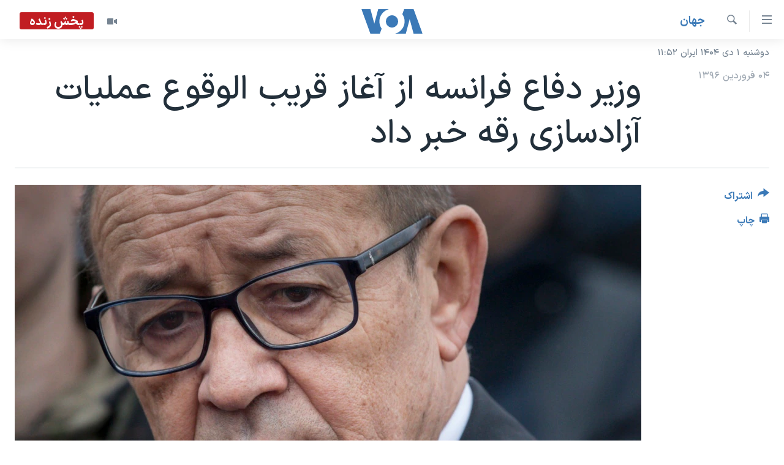

--- FILE ---
content_type: text/html; charset=utf-8
request_url: https://ir.voanews.com/a/france-isis-coalition-raqqa-syria/3780323.html
body_size: 11629
content:

<!DOCTYPE html>
<html lang="fa" dir="rtl" class="no-js">
<head>
<link href="/Content/responsive/VOA/fa-IR/VOA-fa-IR.css?&amp;av=0.0.0.0&amp;cb=306" rel="stylesheet"/>
<script src="https://tags.voanews.com/voa-pangea/prod/utag.sync.js"></script> <script type='text/javascript' src='https://www.youtube.com/iframe_api' async></script>
<script type="text/javascript">
//a general 'js' detection, must be on top level in <head>, due to CSS performance
document.documentElement.className = "js";
var cacheBuster = "306";
var appBaseUrl = "/";
var imgEnhancerBreakpoints = [0, 144, 256, 408, 650, 1023, 1597];
var isLoggingEnabled = false;
var isPreviewPage = false;
var isLivePreviewPage = false;
if (!isPreviewPage) {
window.RFE = window.RFE || {};
window.RFE.cacheEnabledByParam = window.location.href.indexOf('nocache=1') === -1;
const url = new URL(window.location.href);
const params = new URLSearchParams(url.search);
// Remove the 'nocache' parameter
params.delete('nocache');
// Update the URL without the 'nocache' parameter
url.search = params.toString();
window.history.replaceState(null, '', url.toString());
} else {
window.addEventListener('load', function() {
const links = window.document.links;
for (let i = 0; i < links.length; i++) {
links[i].href = '#';
links[i].target = '_self';
}
})
}
var pwaEnabled = false;
var swCacheDisabled;
</script>
<meta charset="utf-8" />
<title>وزیر دفاع فرانسه از آغاز قریب الوقوع عملیات آزادسازی رقه خبر داد</title>
<meta name="description" content="وزیر دفاع فرانسه در یک گفت‌وگوی تلویزیونی گفت: &#171;رقه یکی از دو منطقه امن برای داعش است و این شهر در محاصره است و نبرد برای آزادسازی آن در روزهای آتی آغاز می‌شود.&#187;" />
<meta name="keywords" content="جهان, سرخط خبرها, فرانسه, سوریه, عراق, وزیر دفاع, ائتلاف, موصل, داعش, رقه, ژان ایو لودریان" />
<meta name="viewport" content="width=device-width, initial-scale=1.0" />
<meta http-equiv="X-UA-Compatible" content="IE=edge" />
<meta name="robots" content="max-image-preview:large"><meta property="fb:pages" content="76683931440" />
<meta name="msvalidate.01" content="3286EE554B6F672A6F2E608C02343C0E" />
<link href="https://ir.voanews.com/a/france-isis-coalition-raqqa-syria/3780323.html" rel="canonical" />
<meta name="apple-mobile-web-app-title" content="صدای آمریکا" />
<meta name="apple-mobile-web-app-status-bar-style" content="black" />
<meta name="apple-itunes-app" content="app-id=1334373695, app-argument=//3780323.rtl" />
<meta content="وزیر دفاع فرانسه از آغاز قریب الوقوع عملیات آزادسازی رقه خبر داد" property="og:title" />
<meta content="وزیر دفاع فرانسه در یک گفت‌وگوی تلویزیونی گفت: «رقه یکی از دو منطقه امن برای داعش است و این شهر در محاصره است و نبرد برای آزادسازی آن در روزهای آتی آغاز می‌شود.»" property="og:description" />
<meta content="article" property="og:type" />
<meta content="https://ir.voanews.com/a/france-isis-coalition-raqqa-syria/3780323.html" property="og:url" />
<meta content="صدای آمریکا" property="og:site_name" />
<meta content="https://www.facebook.com/voafarsi" property="article:publisher" />
<meta content="https://gdb.voanews.com/763b5492-3a4b-406b-8302-567838a69d3c_w1200_h630.jpg" property="og:image" />
<meta content="1200" property="og:image:width" />
<meta content="630" property="og:image:height" />
<meta content="110459702443185" property="fb:app_id" />
<meta content="summary_large_image" name="twitter:card" />
<meta content="@VOAfarsi" name="twitter:site" />
<meta content="https://gdb.voanews.com/763b5492-3a4b-406b-8302-567838a69d3c_w1200_h630.jpg" name="twitter:image" />
<meta content="وزیر دفاع فرانسه از آغاز قریب الوقوع عملیات آزادسازی رقه خبر داد" name="twitter:title" />
<meta content="وزیر دفاع فرانسه در یک گفت‌وگوی تلویزیونی گفت: «رقه یکی از دو منطقه امن برای داعش است و این شهر در محاصره است و نبرد برای آزادسازی آن در روزهای آتی آغاز می‌شود.»" name="twitter:description" />
<link rel="amphtml" href="https://ir.voanews.com/amp/france-isis-coalition-raqqa-syria/3780323.html" />
<script type="application/ld+json">{"articleSection":"جهان","isAccessibleForFree":true,"headline":"وزیر دفاع فرانسه از آغاز قریب الوقوع عملیات آزادسازی رقه خبر داد","inLanguage":"fa-IR","keywords":"جهان, سرخط خبرها, فرانسه, سوریه, عراق, وزیر دفاع, ائتلاف, موصل, داعش, رقه, ژان ایو لودریان","author":{"@type":"Person","name":"صدای آمریکا"},"datePublished":"2017-03-24 14:32:17Z","dateModified":"2017-03-24 14:55:17Z","publisher":{"logo":{"width":512,"height":220,"@type":"ImageObject","url":"https://ir.voanews.com/Content/responsive/VOA/fa-IR/img/logo.png"},"@type":"NewsMediaOrganization","url":"https://ir.voanews.com","sameAs":["https://www.facebook.com/voafarsi","https://telegram.me/farsivoa","https://twitter.com/VOAfarsi","https://www.youtube.com/voafarsi","https://instagram.com/voafarsi/","\r\n\r\nhttps://www.threads.net/@voafarsi"],"name":"صدای آمریکا","alternateName":"صدای آمریکا"},"@context":"https://schema.org","@type":"NewsArticle","mainEntityOfPage":"https://ir.voanews.com/a/france-isis-coalition-raqqa-syria/3780323.html","url":"https://ir.voanews.com/a/france-isis-coalition-raqqa-syria/3780323.html","description":"وزیر دفاع فرانسه در یک گفت‌وگوی تلویزیونی گفت: «رقه یکی از دو منطقه امن برای داعش است و این شهر در محاصره است و نبرد برای آزادسازی آن در روزهای آتی آغاز می‌شود.»","image":{"width":1080,"height":608,"@type":"ImageObject","url":"https://gdb.voanews.com/763b5492-3a4b-406b-8302-567838a69d3c_w1080_h608.jpg"},"name":"وزیر دفاع فرانسه از آغاز قریب الوقوع عملیات آزادسازی رقه خبر داد"}</script>
<script src="/Scripts/responsive/infographics.b?v=dVbZ-Cza7s4UoO3BqYSZdbxQZVF4BOLP5EfYDs4kqEo1&amp;av=0.0.0.0&amp;cb=306"></script>
<script src="/Scripts/responsive/loader.b?v=Q26XNwrL6vJYKjqFQRDnx01Lk2pi1mRsuLEaVKMsvpA1&amp;av=0.0.0.0&amp;cb=306"></script>
<link rel="icon" type="image/svg+xml" href="/Content/responsive/VOA/img/webApp/favicon.svg" />
<link rel="alternate icon" href="/Content/responsive/VOA/img/webApp/favicon.ico" />
<link rel="apple-touch-icon" sizes="152x152" href="/Content/responsive/VOA/img/webApp/ico-152x152.png" />
<link rel="apple-touch-icon" sizes="144x144" href="/Content/responsive/VOA/img/webApp/ico-144x144.png" />
<link rel="apple-touch-icon" sizes="114x114" href="/Content/responsive/VOA/img/webApp/ico-114x114.png" />
<link rel="apple-touch-icon" sizes="72x72" href="/Content/responsive/VOA/img/webApp/ico-72x72.png" />
<link rel="apple-touch-icon-precomposed" href="/Content/responsive/VOA/img/webApp/ico-57x57.png" />
<link rel="icon" sizes="192x192" href="/Content/responsive/VOA/img/webApp/ico-192x192.png" />
<link rel="icon" sizes="128x128" href="/Content/responsive/VOA/img/webApp/ico-128x128.png" />
<meta name="msapplication-TileColor" content="#ffffff" />
<meta name="msapplication-TileImage" content="/Content/responsive/VOA/img/webApp/ico-144x144.png" />
<link rel="alternate" type="application/rss+xml" title="VOA - Top Stories [RSS]" href="/api/" />
<link rel="sitemap" type="application/rss+xml" href="/sitemap.xml" />
</head>
<body class=" nav-no-loaded cc_theme pg-article print-lay-article js-category-to-nav nojs-images date-time-enabled">
<script type="text/javascript" >
var analyticsData = {url:"https://ir.voanews.com/a/france-isis-coalition-raqqa-syria/3780323.html",property_id:"476",article_uid:"3780323",page_title:"وزیر دفاع فرانسه از آغاز قریب الوقوع عملیات آزادسازی رقه خبر داد",page_type:"article",content_type:"article",subcontent_type:"article",last_modified:"2017-03-24 14:55:17Z",pub_datetime:"2017-03-24 14:32:17Z",pub_year:"2017",pub_month:"03",pub_day:"24",pub_hour:"14",pub_weekday:"Friday",section:"جهان",english_section:"s_persian_news_world",byline:"",categories:"s_persian_news_world,s_latest_news",tags:"فرانسه;سوریه;عراق;وزیر دفاع;ائتلاف;موصل;داعش;رقه;ژان ایو لودریان",domain:"ir.voanews.com",language:"Persian",language_service:"VOA Persian",platform:"web",copied:"no",copied_article:"",copied_title:"",runs_js:"Yes",cms_release:"8.44.0.0.306",enviro_type:"prod",slug:"france-isis-coalition-raqqa-syria",entity:"VOA",short_language_service:"PER",platform_short:"W",page_name:"وزیر دفاع فرانسه از آغاز قریب الوقوع عملیات آزادسازی رقه خبر داد"};
</script>
<noscript><iframe src="https://www.googletagmanager.com/ns.html?id=GTM-N8MP7P" height="0" width="0" style="display:none;visibility:hidden"></iframe></noscript><script type="text/javascript" data-cookiecategory="analytics">
var gtmEventObject = Object.assign({}, analyticsData, {event: 'page_meta_ready'});window.dataLayer = window.dataLayer || [];window.dataLayer.push(gtmEventObject);
if (top.location === self.location) { //if not inside of an IFrame
var renderGtm = "true";
if (renderGtm === "true") {
(function(w,d,s,l,i){w[l]=w[l]||[];w[l].push({'gtm.start':new Date().getTime(),event:'gtm.js'});var f=d.getElementsByTagName(s)[0],j=d.createElement(s),dl=l!='dataLayer'?'&l='+l:'';j.async=true;j.src='//www.googletagmanager.com/gtm.js?id='+i+dl;f.parentNode.insertBefore(j,f);})(window,document,'script','dataLayer','GTM-N8MP7P');
}
}
</script>
<!--Analytics tag js version start-->
<script type="text/javascript" data-cookiecategory="analytics">
var utag_data = Object.assign({}, analyticsData, {});
if(typeof(TealiumTagFrom)==='function' && typeof(TealiumTagSearchKeyword)==='function') {
var utag_from=TealiumTagFrom();var utag_searchKeyword=TealiumTagSearchKeyword();
if(utag_searchKeyword!=null && utag_searchKeyword!=='' && utag_data["search_keyword"]==null) utag_data["search_keyword"]=utag_searchKeyword;if(utag_from!=null && utag_from!=='') utag_data["from"]=TealiumTagFrom();}
if(window.top!== window.self&&utag_data.page_type==="snippet"){utag_data.page_type = 'iframe';}
try{if(window.top!==window.self&&window.self.location.hostname===window.top.location.hostname){utag_data.platform = 'self-embed';utag_data.platform_short = 'se';}}catch(e){if(window.top!==window.self&&window.self.location.search.includes("platformType=self-embed")){utag_data.platform = 'cross-promo';utag_data.platform_short = 'cp';}}
(function(a,b,c,d){ a="https://tags.voanews.com/voa-pangea/prod/utag.js"; b=document;c="script";d=b.createElement(c);d.src=a;d.type="text/java"+c;d.async=true; a=b.getElementsByTagName(c)[0];a.parentNode.insertBefore(d,a); })();
</script>
<!--Analytics tag js version end-->
<!-- Analytics tag management NoScript -->
<noscript>
<img style="position: absolute; border: none;" src="https://ssc.voanews.com/b/ss/bbgprod,bbgentityvoa/1/G.4--NS/125362766?pageName=voa%3aper%3aw%3aarticle%3a%d9%88%d8%b2%db%8c%d8%b1%20%d8%af%d9%81%d8%a7%d8%b9%20%d9%81%d8%b1%d8%a7%d9%86%d8%b3%d9%87%20%d8%a7%d8%b2%20%d8%a2%d8%ba%d8%a7%d8%b2%20%d9%82%d8%b1%db%8c%d8%a8%20%d8%a7%d9%84%d9%88%d9%82%d9%88%d8%b9%20%d8%b9%d9%85%d9%84%db%8c%d8%a7%d8%aa%20%d8%a2%d8%b2%d8%a7%d8%af%d8%b3%d8%a7%d8%b2%db%8c%20%d8%b1%d9%82%d9%87%20%d8%ae%d8%a8%d8%b1%20%d8%af%d8%a7%d8%af&amp;c6=%d9%88%d8%b2%db%8c%d8%b1%20%d8%af%d9%81%d8%a7%d8%b9%20%d9%81%d8%b1%d8%a7%d9%86%d8%b3%d9%87%20%d8%a7%d8%b2%20%d8%a2%d8%ba%d8%a7%d8%b2%20%d9%82%d8%b1%db%8c%d8%a8%20%d8%a7%d9%84%d9%88%d9%82%d9%88%d8%b9%20%d8%b9%d9%85%d9%84%db%8c%d8%a7%d8%aa%20%d8%a2%d8%b2%d8%a7%d8%af%d8%b3%d8%a7%d8%b2%db%8c%20%d8%b1%d9%82%d9%87%20%d8%ae%d8%a8%d8%b1%20%d8%af%d8%a7%d8%af&amp;v36=8.44.0.0.306&amp;v6=D=c6&amp;g=https%3a%2f%2fir.voanews.com%2fa%2ffrance-isis-coalition-raqqa-syria%2f3780323.html&amp;c1=D=g&amp;v1=D=g&amp;events=event1,event52&amp;c16=voa%20persian&amp;v16=D=c16&amp;c5=s_persian_news_world&amp;v5=D=c5&amp;ch=%d8%ac%d9%87%d8%a7%d9%86&amp;c15=persian&amp;v15=D=c15&amp;c4=article&amp;v4=D=c4&amp;c14=3780323&amp;v14=D=c14&amp;v20=no&amp;c17=web&amp;v17=D=c17&amp;mcorgid=518abc7455e462b97f000101%40adobeorg&amp;server=ir.voanews.com&amp;pageType=D=c4&amp;ns=bbg&amp;v29=D=server&amp;v25=voa&amp;v30=476&amp;v105=D=User-Agent " alt="analytics" width="1" height="1" /></noscript>
<!-- End of Analytics tag management NoScript -->
<!--*** Accessibility links - For ScreenReaders only ***-->
<section>
<div class="sr-only">
<h2>لینکهای قابل دسترسی</h2>
<ul>
<li><a href="#content" data-disable-smooth-scroll="1">جهش به محتوای اصلی</a></li>
<li><a href="#navigation" data-disable-smooth-scroll="1">جهش به صفحه اصلی </a></li>
<li><a href="#txtHeaderSearch" data-disable-smooth-scroll="1">جهش به جستجو</a></li>
</ul>
</div>
</section>
<div dir="rtl">
<div id="page">
<aside>
<div class="c-lightbox overlay-modal">
<div class="c-lightbox__intro">
<h2 class="c-lightbox__intro-title"></h2>
<button class="btn btn--rounded c-lightbox__btn c-lightbox__intro-next" title="بعدی">
<span class="ico ico--rounded ico-chevron-forward"></span>
<span class="sr-only">بعدی</span>
</button>
</div>
<div class="c-lightbox__nav">
<button class="btn btn--rounded c-lightbox__btn c-lightbox__btn--close" title="ببندید">
<span class="ico ico--rounded ico-close"></span>
<span class="sr-only">ببندید</span>
</button>
<button class="btn btn--rounded c-lightbox__btn c-lightbox__btn--prev" title="قبلی">
<span class="ico ico--rounded ico-chevron-backward"></span>
<span class="sr-only">قبلی</span>
</button>
<button class="btn btn--rounded c-lightbox__btn c-lightbox__btn--next" title="بعدی">
<span class="ico ico--rounded ico-chevron-forward"></span>
<span class="sr-only">بعدی</span>
</button>
</div>
<div class="c-lightbox__content-wrap">
<figure class="c-lightbox__content">
<span class="c-spinner c-spinner--lightbox">
<img src="/Content/responsive/img/player-spinner.png"
alt="لطفأ صبر کنيد"
title="لطفأ صبر کنيد" />
</span>
<div class="c-lightbox__img">
<div class="thumb">
<img src="" alt="" />
</div>
</div>
<figcaption>
<div class="c-lightbox__info c-lightbox__info--foot">
<span class="c-lightbox__counter"></span>
<span class="caption c-lightbox__caption"></span>
</div>
</figcaption>
</figure>
</div>
<div class="hidden">
<div class="content-advisory__box content-advisory__box--lightbox">
<span class="content-advisory__box-text">هشدار: این تصویر ممکن است برای شما دلخراش باشد.</span>
<button class="btn btn--transparent content-advisory__box-btn m-t-md" value="text" type="button">
<span class="btn__text">
برای دیدن، اینجا را کلیک کنید
</span>
</button>
</div>
</div>
</div>
<div class="print-dialogue">
<div class="container">
<h3 class="print-dialogue__title section-head">گزینه‌های چاپ</h3>
<div class="print-dialogue__opts">
<ul class="print-dialogue__opt-group">
<li class="form__group form__group--checkbox">
<input class="form__check " id="checkboxImages" name="checkboxImages" type="checkbox" checked="checked" />
<label for="checkboxImages" class="form__label m-t-md">عکس</label>
</li>
<li class="form__group form__group--checkbox">
<input class="form__check " id="checkboxMultimedia" name="checkboxMultimedia" type="checkbox" checked="checked" />
<label for="checkboxMultimedia" class="form__label m-t-md">چند رسانه‌ای</label>
</li>
</ul>
<ul class="print-dialogue__opt-group">
<li class="form__group form__group--checkbox">
<input class="form__check " id="checkboxEmbedded" name="checkboxEmbedded" type="checkbox" checked="checked" />
<label for="checkboxEmbedded" class="form__label m-t-md">محتوای پیوست</label>
</li>
<li class="form__group form__group--checkbox">
<input class="form__check " id="checkboxComments" name="checkboxComments" type="checkbox" />
<label for="checkboxComments" class="form__label m-t-md">نظرات</label>
</li>
</ul>
</div>
<div class="print-dialogue__buttons">
<button class="btn btn--secondary close-button" type="button" title="لغو ">
<span class="btn__text ">لغو </span>
</button>
<button class="btn btn-cust-print m-l-sm" type="button" title="چاپ">
<span class="btn__text ">چاپ</span>
</button>
</div>
</div>
</div>
<div class="ctc-message pos-fix">
<div class="ctc-message__inner">لینک در حافظه ذخیره شد</div>
</div>
</aside>
<div class="hdr-20 hdr-20--big">
<div class="hdr-20__inner">
<div class="hdr-20__max pos-rel">
<div class="hdr-20__side hdr-20__side--primary d-flex">
<label data-for="main-menu-ctrl" data-switcher-trigger="true" data-switch-target="main-menu-ctrl" class="burger hdr-trigger pos-rel trans-trigger" data-trans-evt="click" data-trans-id="menu">
<span class="ico ico-close hdr-trigger__ico hdr-trigger__ico--close burger__ico burger__ico--close"></span>
<span class="ico ico-menu hdr-trigger__ico hdr-trigger__ico--open burger__ico burger__ico--open"></span>
</label>
<div class="menu-pnl pos-fix trans-target" data-switch-target="main-menu-ctrl" data-trans-id="menu">
<div class="menu-pnl__inner">
<nav class="main-nav menu-pnl__item menu-pnl__item--first">
<ul class="main-nav__list accordeon" data-analytics-tales="false" data-promo-name="link" data-location-name="nav,secnav">
<li class="main-nav__item">
<a class="main-nav__item-name main-nav__item-name--link" href="/" title="خانه" >خانه</a>
</li>
<li class="main-nav__item accordeon__item" data-switch-target="menu-item-790">
<label class="main-nav__item-name main-nav__item-name--label accordeon__control-label" data-switcher-trigger="true" data-for="menu-item-790">
موضوع ها
<span class="ico ico-chevron-down main-nav__chev"></span>
</label>
<div class="main-nav__sub-list">
<a class="main-nav__item-name main-nav__item-name--link main-nav__item-name--sub" href="/iran" title="ایران" data-item-name="iran" >ایران</a>
<a class="main-nav__item-name main-nav__item-name--link main-nav__item-name--sub" href="/america" title="آمریکا" data-item-name="us" >آمریکا</a>
<a class="main-nav__item-name main-nav__item-name--link main-nav__item-name--sub" href="/world" title="جهان" data-item-name="world" >جهان</a>
<a class="main-nav__item-name main-nav__item-name--link main-nav__item-name--sub" href="/z/1031" title="گزیده‌ها" data-item-name="s_persian_news" >گزیده‌ها</a>
<a class="main-nav__item-name main-nav__item-name--link main-nav__item-name--sub" href="/z/3826" title="ویژه برنامه‌ها" data-item-name="p_special-programs" >ویژه برنامه‌ها</a>
<a class="main-nav__item-name main-nav__item-name--link main-nav__item-name--sub" href="/z/6646" title="ویدیوها" data-item-name="s_videos" >ویدیوها</a>
<a class="main-nav__item-name main-nav__item-name--link main-nav__item-name--sub" href="/z/1080" title="فرهنگ و زندگی" data-item-name="s_persian_news_arts" >فرهنگ و زندگی</a>
<a class="main-nav__item-name main-nav__item-name--link main-nav__item-name--sub" href="/z/4264" title="حقوق شهروندی" data-item-name="s_civil-rights" >حقوق شهروندی</a>
<a class="main-nav__item-name main-nav__item-name--link main-nav__item-name--sub" href="/z/1066" title="اقتصادی" data-item-name="s_persian_news_economy" >اقتصادی</a>
<a class="main-nav__item-name main-nav__item-name--link main-nav__item-name--sub" href="/z/1035" title="ورزشی" data-item-name="s_persian_news_sports" >ورزشی</a>
<a class="main-nav__item-name main-nav__item-name--link main-nav__item-name--sub" href="/z/1037" title="علم و فناوری" data-item-name="s_persian_news_science-technology" >علم و فناوری</a>
<a class="main-nav__item-name main-nav__item-name--link main-nav__item-name--sub" href="/p/9085.html" title="اسرائیل در جنگ" target="_blank" rel="noopener">اسرائیل در جنگ</a>
<a class="main-nav__item-name main-nav__item-name--link main-nav__item-name--sub" href="/z/6795" title="کرونا در ایران و جهان" data-item-name="coronavirus" >کرونا در ایران و جهان</a>
<a class="main-nav__item-name main-nav__item-name--link main-nav__item-name--sub" href="/z/1113" title="گالری عکس" data-item-name="persian_news_photo-galleries" >گالری عکس</a>
<a class="main-nav__item-name main-nav__item-name--link main-nav__item-name--sub" href="/p/6980.html" title="آرشیو پخش زنده" >آرشیو پخش زنده</a>
</div>
</li>
<li class="main-nav__item">
<a class="main-nav__item-name main-nav__item-name--link" href="/programs/tv" title="برنامه های تلویزیونی" >برنامه های تلویزیونی</a>
</li>
<li class="main-nav__item">
<a class="main-nav__item-name main-nav__item-name--link" href="/schedule/tv.html#live-now" title="جدول برنامه ها" >جدول برنامه ها</a>
</li>
<li class="main-nav__item accordeon__item" data-switch-target="menu-item-1810">
<label class="main-nav__item-name main-nav__item-name--label accordeon__control-label" data-switcher-trigger="true" data-for="menu-item-1810">
صفحه‌های ویژه
<span class="ico ico-chevron-down main-nav__chev"></span>
</label>
<div class="main-nav__sub-list">
<a class="main-nav__item-name main-nav__item-name--link main-nav__item-name--sub" href="/p/7055.html" title="صفحه‌های ویژه" >صفحه‌های ویژه</a>
<a class="main-nav__item-name main-nav__item-name--link main-nav__item-name--sub" href="/p/9836.html" title="۲۵۰سالگی آمریکا" data-item-name="America250 project" >۲۵۰سالگی آمریکا</a>
<a class="main-nav__item-name main-nav__item-name--link main-nav__item-name--sub" href="/p/9133.html" title="مستندها" target="_blank" rel="noopener">مستندها</a>
<a class="main-nav__item-name main-nav__item-name--link main-nav__item-name--sub" href="/p/9582.html" title="بایگانی برنامه‌های تلویزیونی" target="_blank" rel="noopener">بایگانی برنامه‌های تلویزیونی</a>
<a class="main-nav__item-name main-nav__item-name--link main-nav__item-name--sub" href="/z/7939" title="انتخابات ریاست جمهوری آمریکا ۲۰۲۴" target="_blank" rel="noopener">انتخابات ریاست جمهوری آمریکا ۲۰۲۴</a>
<a class="main-nav__item-name main-nav__item-name--link main-nav__item-name--sub" href="/p/9307.html" title="حمله جمهوری اسلامی به اسرائیل" data-item-name="M.E. in crisis" >حمله جمهوری اسلامی به اسرائیل</a>
<a class="main-nav__item-name main-nav__item-name--link main-nav__item-name--sub" href="/p/9035.html" title="رمز مهسا" target="_blank" rel="noopener">رمز مهسا</a>
<a class="main-nav__item-name main-nav__item-name--link main-nav__item-name--sub" href="/p/8996.html" title="ورزش زنان در ایران" target="_blank" rel="noopener">ورزش زنان در ایران</a>
<a class="main-nav__item-name main-nav__item-name--link main-nav__item-name--sub" href="/p/8448.html" title="اعتراضات زن، زندگی، آزادی" target="_blank" rel="noopener">اعتراضات زن، زندگی، آزادی</a>
<a class="main-nav__item-name main-nav__item-name--link main-nav__item-name--sub" href="/p/7777.html" title="مجموعه مستندهای دادخواهی" target="_blank" rel="noopener">مجموعه مستندهای دادخواهی</a>
<a class="main-nav__item-name main-nav__item-name--link main-nav__item-name--sub" href="/p/9294.html" title="برنامه‌های نوروز ۱۴۰۳" target="_blank" rel="noopener">برنامه‌های نوروز ۱۴۰۳</a>
<a class="main-nav__item-name main-nav__item-name--link main-nav__item-name--sub" href="/p/7842.html" title="تریبونال مردمی آبان ۹۸" target="_blank" rel="noopener">تریبونال مردمی آبان ۹۸</a>
<a class="main-nav__item-name main-nav__item-name--link main-nav__item-name--sub" href="/p/8330.html" title="دادگاه حمید نوری" target="_blank" rel="noopener">دادگاه حمید نوری</a>
<a class="main-nav__item-name main-nav__item-name--link main-nav__item-name--sub" href="/p/7197.html" title="چهل سال گروگان‌گیری" target="_blank" rel="noopener">چهل سال گروگان‌گیری</a>
<a class="main-nav__item-name main-nav__item-name--link main-nav__item-name--sub" href="/p/6715.html" title="قانون شفافیت دارائی کادر رهبری ایران" target="_blank" rel="noopener">قانون شفافیت دارائی کادر رهبری ایران</a>
<a class="main-nav__item-name main-nav__item-name--link main-nav__item-name--sub" href="/p/7207.html" title="اعتراضات مردمی آبان ۹۸" target="_blank" rel="noopener">اعتراضات مردمی آبان ۹۸</a>
<a class="main-nav__item-name main-nav__item-name--link main-nav__item-name--sub" href="/p/9085.html" title="اسرائیل در جنگ" target="_blank" rel="noopener">اسرائیل در جنگ</a>
<a class="main-nav__item-name main-nav__item-name--link main-nav__item-name--sub" href="/p/9084.html" title="نرگس محمدی برنده جایزه نوبل صلح" target="_blank" rel="noopener">نرگس محمدی برنده جایزه نوبل صلح</a>
<a class="main-nav__item-name main-nav__item-name--link main-nav__item-name--sub" href="/z/1160" title="همایش محافظه‌کاران آمریکا &#171;سی‌پک&#187;" target="_blank" rel="noopener">همایش محافظه‌کاران آمریکا &#171;سی‌پک&#187;</a>
</div>
</li>
</ul>
</nav>
<div class="menu-pnl__item">
<a href="https://learningenglish.voanews.com/" class="menu-pnl__item-link" alt="یادگیری زبان انگلیسی">یادگیری زبان انگلیسی</a>
</div>
<div class="menu-pnl__item menu-pnl__item--social">
<h5 class="menu-pnl__sub-head">دنبال کنید</h5>
<a href="https://www.facebook.com/voafarsi" title="در فیسبوک ما را دنبال کنید" data-analytics-text="follow_on_facebook" class="btn btn--rounded btn--social-inverted menu-pnl__btn js-social-btn btn-facebook" target="_blank" rel="noopener">
<span class="ico ico-facebook-alt ico--rounded"></span>
</a>
<a href="https://telegram.me/farsivoa" title="در تلگرام ما را دنبال کنید" data-analytics-text="follow_on_telegram" class="btn btn--rounded btn--social-inverted menu-pnl__btn js-social-btn btn-telegram" target="_blank" rel="noopener">
<span class="ico ico-telegram ico--rounded"></span>
</a>
<a href="
https://www.threads.net/@voafarsi" title="در تردز ما را دنبال کنید" data-analytics-text="follow_on_threads" class="btn btn--rounded btn--social-inverted menu-pnl__btn js-social-btn btn-threads" target="_blank" rel="noopener">
<span class="ico ico-threads ico--rounded"></span>
</a>
<a href="https://twitter.com/VOAfarsi" title="در ایکس ما را دنبال کنید" data-analytics-text="follow_on_twitter" class="btn btn--rounded btn--social-inverted menu-pnl__btn js-social-btn btn-twitter" target="_blank" rel="noopener">
<span class="ico ico-twitter ico--rounded"></span>
</a>
<a href="https://www.youtube.com/voafarsi" title="در یوتیوب ما را دنبال کنید" data-analytics-text="follow_on_youtube" class="btn btn--rounded btn--social-inverted menu-pnl__btn js-social-btn btn-youtube" target="_blank" rel="noopener">
<span class="ico ico-youtube ico--rounded"></span>
</a>
<a href="https://instagram.com/voafarsi/" title="در اینستاگرام ما را دنبال کنید" data-analytics-text="follow_on_instagram" class="btn btn--rounded btn--social-inverted menu-pnl__btn js-social-btn btn-instagram" target="_blank" rel="noopener">
<span class="ico ico-instagram ico--rounded"></span>
</a>
</div>
<div class="menu-pnl__item">
<a href="/navigation/allsites" class="menu-pnl__item-link">
<span class="ico ico-languages "></span>
زبانهای مختلف
</a>
</div>
</div>
</div>
<label data-for="top-search-ctrl" data-switcher-trigger="true" data-switch-target="top-search-ctrl" class="top-srch-trigger hdr-trigger">
<span class="ico ico-close hdr-trigger__ico hdr-trigger__ico--close top-srch-trigger__ico top-srch-trigger__ico--close"></span>
<span class="ico ico-search hdr-trigger__ico hdr-trigger__ico--open top-srch-trigger__ico top-srch-trigger__ico--open"></span>
</label>
<div class="srch-top srch-top--in-header" data-switch-target="top-search-ctrl">
<div class="container">
<form action="/s" class="srch-top__form srch-top__form--in-header" id="form-topSearchHeader" method="get" role="search"><label for="txtHeaderSearch" class="sr-only">جستجو</label>
<input type="text" id="txtHeaderSearch" name="k" placeholder="متن جستجو ...." accesskey="s" value="" class="srch-top__input analyticstag-event" onkeydown="if (event.keyCode === 13) { FireAnalyticsTagEventOnSearch('search', $dom.get('#txtHeaderSearch')[0].value) }" />
<button title="جستجو" type="submit" class="btn btn--top-srch analyticstag-event" onclick="FireAnalyticsTagEventOnSearch('search', $dom.get('#txtHeaderSearch')[0].value) ">
<span class="ico ico-search"></span>
</button></form>
</div>
</div>
<a href="/" class="main-logo-link">
<img src="/Content/responsive/VOA/fa-IR/img/logo-compact.svg" class="main-logo main-logo--comp" alt="site logo">
<img src="/Content/responsive/VOA/fa-IR/img/logo.svg" class="main-logo main-logo--big" alt="site logo">
</a>
</div>
<div class="hdr-20__side hdr-20__side--secondary d-flex">
<a href="/z/6646" title="ویدیو" class="hdr-20__secondary-item" data-item-name="video">
<span class="ico ico-video hdr-20__secondary-icon"></span>
</a>
<a href="/s" title="جستجو" class="hdr-20__secondary-item hdr-20__secondary-item--search" data-item-name="search">
<span class="ico ico-search hdr-20__secondary-icon hdr-20__secondary-icon--search"></span>
</a>
<div class="hdr-20__secondary-item live-b-drop">
<div class="live-b-drop__off">
<a href="/live/video/86" class="live-b-drop__link" title="پخش زنده" data-item-name="live">
<span class="badge badge--live-btn badge--live">
پخش زنده
</span>
</a>
</div>
<div class="live-b-drop__on hidden">
<label data-for="live-ctrl" data-switcher-trigger="true" data-switch-target="live-ctrl" class="live-b-drop__label pos-rel">
<span class="badge badge--live badge--live-btn">
پخش زنده
</span>
<span class="ico ico-close live-b-drop__label-ico live-b-drop__label-ico--close"></span>
</label>
<div class="live-b-drop__panel" id="targetLivePanelDiv" data-switch-target="live-ctrl"></div>
</div>
</div>
<div class="srch-bottom">
<form action="/s" class="srch-bottom__form d-flex" id="form-bottomSearch" method="get" role="search"><label for="txtSearch" class="sr-only">جستجو</label>
<input type="search" id="txtSearch" name="k" placeholder="متن جستجو ...." accesskey="s" value="" class="srch-bottom__input analyticstag-event" onkeydown="if (event.keyCode === 13) { FireAnalyticsTagEventOnSearch('search', $dom.get('#txtSearch')[0].value) }" />
<button title="جستجو" type="submit" class="btn btn--bottom-srch analyticstag-event" onclick="FireAnalyticsTagEventOnSearch('search', $dom.get('#txtSearch')[0].value) ">
<span class="ico ico-search"></span>
</button></form>
</div>
</div>
<img src="/Content/responsive/VOA/fa-IR/img/logo-print.gif" class="logo-print" alt="site logo">
<img src="/Content/responsive/VOA/fa-IR/img/logo-print_color.png" class="logo-print logo-print--color" alt="site logo">
</div>
</div>
</div>
<script>
if (document.body.className.indexOf('pg-home') > -1) {
var nav2In = document.querySelector('.hdr-20__inner');
var nav2Sec = document.querySelector('.hdr-20__side--secondary');
var secStyle = window.getComputedStyle(nav2Sec);
if (nav2In && window.pageYOffset < 150 && secStyle['position'] !== 'fixed') {
nav2In.classList.add('hdr-20__inner--big')
}
}
</script>
<div class="c-hlights c-hlights--breaking c-hlights--no-item" data-hlight-display="mobile,desktop">
<div class="c-hlights__wrap container p-0">
<div class="c-hlights__nav">
<a role="button" href="#" title="قبلی">
<span class="ico ico-chevron-backward m-0"></span>
<span class="sr-only">قبلی</span>
</a>
<a role="button" href="#" title="بعدی">
<span class="ico ico-chevron-forward m-0"></span>
<span class="sr-only">بعدی</span>
</a>
</div>
<span class="c-hlights__label">
<span class="">خبر فوری</span>
<span class="switcher-trigger">
<label data-for="more-less-1" data-switcher-trigger="true" class="switcher-trigger__label switcher-trigger__label--more p-b-0" title="بیشتر بخوانید">
<span class="ico ico-chevron-down"></span>
</label>
<label data-for="more-less-1" data-switcher-trigger="true" class="switcher-trigger__label switcher-trigger__label--less p-b-0" title="کمتر">
<span class="ico ico-chevron-up"></span>
</label>
</span>
</span>
<ul class="c-hlights__items switcher-target" data-switch-target="more-less-1">
</ul>
</div>
</div> <div class="date-time-area ">
<div class="container">
<span class="date-time">
دوشنبه ۱ دی ۱۴۰۴ ایران ۱۱:۵۲
</span>
</div>
</div>
<div id="content">
<main class="container">
<div class="hdr-container">
<div class="row">
<div class="col-category col-xs-12 col-md-2 pull-left"> <div class="category js-category">
<a class="" href="/world-news">جهان</a> </div>
</div><div class="col-title col-xs-12 col-md-10 pull-right"> <h1 class="title pg-title">
وزیر دفاع فرانسه از آغاز قریب الوقوع عملیات آزادسازی رقه خبر داد
</h1>
</div><div class="col-publishing-details col-xs-12 col-sm-12 col-md-2 pull-left"> <div class="publishing-details ">
<div class="published">
<span class="date" >
<time pubdate="pubdate" datetime="2017-03-24T18:02:17+03:30">
۰۴ فروردین ۱۳۹۶
</time>
</span>
</div>
</div>
</div><div class="col-lg-12 separator"> <div class="separator">
<hr class="title-line" />
</div>
</div><div class="col-multimedia col-xs-12 col-md-10 pull-right"> <div class="cover-media">
<figure class="media-image js-media-expand">
<div class="img-wrap">
<div class="thumb thumb16_9">
<img src="https://gdb.voanews.com/763b5492-3a4b-406b-8302-567838a69d3c_w250_r1_s.jpg" alt="ژان ایو لودریان وزیر دفاع فرانسه - آرشیو" />
</div>
</div>
<figcaption>
<span class="caption">ژان ایو لودریان وزیر دفاع فرانسه - آرشیو</span>
</figcaption>
</figure>
</div>
</div><div class="col-xs-12 col-md-2 pull-left article-share pos-rel"> <div class="share--box">
<div class="sticky-share-container" style="display:none">
<div class="container">
<a href="https://ir.voanews.com" id="logo-sticky-share">&nbsp;</a>
<div class="pg-title pg-title--sticky-share">
وزیر دفاع فرانسه از آغاز قریب الوقوع عملیات آزادسازی رقه خبر داد
</div>
<div class="sticked-nav-actions">
<!--This part is for sticky navigation display-->
<p class="buttons link-content-sharing p-0 ">
<button class="btn btn--link btn-content-sharing p-t-0 " id="btnContentSharing" value="text" role="Button" type="" title="گزینه های بیشتر اشتراک گذاری">
<span class="ico ico-share ico--l"></span>
<span class="btn__text ">
اشتراک
</span>
</button>
</p>
<aside class="content-sharing js-content-sharing js-content-sharing--apply-sticky content-sharing--sticky"
role="complementary"
data-share-url="https://ir.voanews.com/a/france-isis-coalition-raqqa-syria/3780323.html" data-share-title="وزیر دفاع فرانسه از آغاز قریب الوقوع عملیات آزادسازی رقه خبر داد" data-share-text="وزیر دفاع فرانسه در یک گفت‌وگوی تلویزیونی گفت: &#171;رقه یکی از دو منطقه امن برای داعش است و این شهر در محاصره است و نبرد برای آزادسازی آن در روزهای آتی آغاز می‌شود.&#187;">
<div class="content-sharing__popover">
<h6 class="content-sharing__title">اشتراک </h6>
<button href="#close" id="btnCloseSharing" class="btn btn--text-like content-sharing__close-btn">
<span class="ico ico-close ico--l"></span>
</button>
<ul class="content-sharing__list">
<li class="content-sharing__item">
<div class="ctc ">
<input type="text" class="ctc__input" readonly="readonly">
<a href="" js-href="https://ir.voanews.com/a/france-isis-coalition-raqqa-syria/3780323.html" class="content-sharing__link ctc__button">
<span class="ico ico-copy-link ico--rounded ico--s"></span>
<span class="content-sharing__link-text">دریافت لینک</span>
</a>
</div>
</li>
<li class="content-sharing__item">
<a href="https://facebook.com/sharer.php?u=https%3a%2f%2fir.voanews.com%2fa%2ffrance-isis-coalition-raqqa-syria%2f3780323.html"
data-analytics-text="share_on_facebook"
title="Facebook" target="_blank"
class="content-sharing__link js-social-btn">
<span class="ico ico-facebook ico--rounded ico--s"></span>
<span class="content-sharing__link-text">Facebook</span>
</a>
</li>
<li class="content-sharing__item">
<a href="https://telegram.me/share/url?url=https%3a%2f%2fir.voanews.com%2fa%2ffrance-isis-coalition-raqqa-syria%2f3780323.html"
data-analytics-text="share_on_telegram"
title="Telegram" target="_blank"
class="content-sharing__link js-social-btn">
<span class="ico ico-telegram ico--rounded ico--s"></span>
<span class="content-sharing__link-text">Telegram</span>
</a>
</li>
<li class="content-sharing__item">
<a href="https://twitter.com/share?url=https%3a%2f%2fir.voanews.com%2fa%2ffrance-isis-coalition-raqqa-syria%2f3780323.html&amp;text=%d9%88%d8%b2%db%8c%d8%b1+%d8%af%d9%81%d8%a7%d8%b9+%d9%81%d8%b1%d8%a7%d9%86%d8%b3%d9%87+%d8%a7%d8%b2+%d8%a2%d8%ba%d8%a7%d8%b2+%d9%82%d8%b1%db%8c%d8%a8+%d8%a7%d9%84%d9%88%d9%82%d9%88%d8%b9+%d8%b9%d9%85%d9%84%db%8c%d8%a7%d8%aa+%d8%a2%d8%b2%d8%a7%d8%af%d8%b3%d8%a7%d8%b2%db%8c+%d8%b1%d9%82%d9%87+%d8%ae%d8%a8%d8%b1+%d8%af%d8%a7%d8%af"
data-analytics-text="share_on_twitter"
title="Twitter" target="_blank"
class="content-sharing__link js-social-btn">
<span class="ico ico-twitter ico--rounded ico--s"></span>
<span class="content-sharing__link-text">Twitter</span>
</a>
</li>
<li class="content-sharing__item visible-xs-inline-block visible-sm-inline-block">
<a href="whatsapp://send?text=https%3a%2f%2fir.voanews.com%2fa%2ffrance-isis-coalition-raqqa-syria%2f3780323.html"
data-analytics-text="share_on_whatsapp"
title="WhatsApp" target="_blank"
class="content-sharing__link js-social-btn">
<span class="ico ico-whatsapp ico--rounded ico--s"></span>
<span class="content-sharing__link-text">WhatsApp</span>
</a>
</li>
<li class="content-sharing__item">
<a href="mailto:?body=https%3a%2f%2fir.voanews.com%2fa%2ffrance-isis-coalition-raqqa-syria%2f3780323.html&amp;subject=وزیر دفاع فرانسه از آغاز قریب الوقوع عملیات آزادسازی رقه خبر داد"
title="Email"
class="content-sharing__link ">
<span class="ico ico-email ico--rounded ico--s"></span>
<span class="content-sharing__link-text">Email</span>
</a>
</li>
</ul>
</div>
</aside>
</div>
</div>
</div>
<div class="links">
<p class="buttons link-content-sharing p-0 ">
<button class="btn btn--link btn-content-sharing p-t-0 " id="btnContentSharing" value="text" role="Button" type="" title="گزینه های بیشتر اشتراک گذاری">
<span class="ico ico-share ico--l"></span>
<span class="btn__text ">
اشتراک
</span>
</button>
</p>
<aside class="content-sharing js-content-sharing " role="complementary"
data-share-url="https://ir.voanews.com/a/france-isis-coalition-raqqa-syria/3780323.html" data-share-title="وزیر دفاع فرانسه از آغاز قریب الوقوع عملیات آزادسازی رقه خبر داد" data-share-text="وزیر دفاع فرانسه در یک گفت‌وگوی تلویزیونی گفت: &#171;رقه یکی از دو منطقه امن برای داعش است و این شهر در محاصره است و نبرد برای آزادسازی آن در روزهای آتی آغاز می‌شود.&#187;">
<div class="content-sharing__popover">
<h6 class="content-sharing__title">اشتراک </h6>
<button href="#close" id="btnCloseSharing" class="btn btn--text-like content-sharing__close-btn">
<span class="ico ico-close ico--l"></span>
</button>
<ul class="content-sharing__list">
<li class="content-sharing__item">
<div class="ctc ">
<input type="text" class="ctc__input" readonly="readonly">
<a href="" js-href="https://ir.voanews.com/a/france-isis-coalition-raqqa-syria/3780323.html" class="content-sharing__link ctc__button">
<span class="ico ico-copy-link ico--rounded ico--l"></span>
<span class="content-sharing__link-text">دریافت لینک</span>
</a>
</div>
</li>
<li class="content-sharing__item">
<a href="https://facebook.com/sharer.php?u=https%3a%2f%2fir.voanews.com%2fa%2ffrance-isis-coalition-raqqa-syria%2f3780323.html"
data-analytics-text="share_on_facebook"
title="Facebook" target="_blank"
class="content-sharing__link js-social-btn">
<span class="ico ico-facebook ico--rounded ico--l"></span>
<span class="content-sharing__link-text">Facebook</span>
</a>
</li>
<li class="content-sharing__item">
<a href="https://telegram.me/share/url?url=https%3a%2f%2fir.voanews.com%2fa%2ffrance-isis-coalition-raqqa-syria%2f3780323.html"
data-analytics-text="share_on_telegram"
title="Telegram" target="_blank"
class="content-sharing__link js-social-btn">
<span class="ico ico-telegram ico--rounded ico--l"></span>
<span class="content-sharing__link-text">Telegram</span>
</a>
</li>
<li class="content-sharing__item">
<a href="https://twitter.com/share?url=https%3a%2f%2fir.voanews.com%2fa%2ffrance-isis-coalition-raqqa-syria%2f3780323.html&amp;text=%d9%88%d8%b2%db%8c%d8%b1+%d8%af%d9%81%d8%a7%d8%b9+%d9%81%d8%b1%d8%a7%d9%86%d8%b3%d9%87+%d8%a7%d8%b2+%d8%a2%d8%ba%d8%a7%d8%b2+%d9%82%d8%b1%db%8c%d8%a8+%d8%a7%d9%84%d9%88%d9%82%d9%88%d8%b9+%d8%b9%d9%85%d9%84%db%8c%d8%a7%d8%aa+%d8%a2%d8%b2%d8%a7%d8%af%d8%b3%d8%a7%d8%b2%db%8c+%d8%b1%d9%82%d9%87+%d8%ae%d8%a8%d8%b1+%d8%af%d8%a7%d8%af"
data-analytics-text="share_on_twitter"
title="Twitter" target="_blank"
class="content-sharing__link js-social-btn">
<span class="ico ico-twitter ico--rounded ico--l"></span>
<span class="content-sharing__link-text">Twitter</span>
</a>
</li>
<li class="content-sharing__item visible-xs-inline-block visible-sm-inline-block">
<a href="whatsapp://send?text=https%3a%2f%2fir.voanews.com%2fa%2ffrance-isis-coalition-raqqa-syria%2f3780323.html"
data-analytics-text="share_on_whatsapp"
title="WhatsApp" target="_blank"
class="content-sharing__link js-social-btn">
<span class="ico ico-whatsapp ico--rounded ico--l"></span>
<span class="content-sharing__link-text">WhatsApp</span>
</a>
</li>
<li class="content-sharing__item">
<a href="mailto:?body=https%3a%2f%2fir.voanews.com%2fa%2ffrance-isis-coalition-raqqa-syria%2f3780323.html&amp;subject=وزیر دفاع فرانسه از آغاز قریب الوقوع عملیات آزادسازی رقه خبر داد"
title="Email"
class="content-sharing__link ">
<span class="ico ico-email ico--rounded ico--l"></span>
<span class="content-sharing__link-text">Email</span>
</a>
</li>
</ul>
</div>
</aside>
<p class="link-print visible-md visible-lg buttons p-0">
<button class="btn btn--link btn-print p-t-0" onclick="if (typeof FireAnalyticsTagEvent === 'function') {FireAnalyticsTagEvent({ on_page_event: 'print_story' });}return false" title="(CTRL+P)">
<span class="ico ico-print"></span>
<span class="btn__text">چاپ</span>
</button>
</p>
</div>
</div>
</div>
</div>
</div>
<div class="body-container">
<div class="row">
<div class="col-xs-12 col-sm-12 col-md-10 col-lg-10 pull-right">
<div class="row">
<div class="col-xs-12 col-sm-12 col-md-8 col-lg-8 pull-left bottom-offset content-offset">
<div id="article-content" class="content-floated-wrap fb-quotable">
<div class="wsw">
<p dir="RTL">ژان ایو لودریان وزیر دفاع فرانسه روز جمعه در گفت‌وگو با تلویزیون «سی نیوز» از آغاز قریب الوقوع عملیات نیروهای بین المللی برای بازپس گیری شهر رقه در سوریه از پیکارجویان گروه داعش خبر داد.</p>
<p dir="RTL">وی با بیان این که رقه کانون تبلیغاتی داعش است، گفت «داعش دستورات خود را از این شهر صادر می‌کند و حتی شاید پیکارجویانی که حملات تروریستی در فرانسه انجام داده اند، از این شهر آمده باشند. از این رو، فرانسه همواره گفته است بازپس گیری رقه یک هدف عمده است.»</p>
<p dir="RTL">وزیر دفاع فرانسه، که کشورش یکی از اعضای ائتلاف بین المللی ضد داعش است، گفت: «این شهر یکی از دو منطقه امن برای داعش است و ما امروز می‌توانیم بگوییم که این شهر در محاصره است و نبرد برای آزادسازی آن در روزهای آتی آغاز می‌شود.»</p>
<p dir="RTL">وی در ادامه این گفت‌وگوی تلویزیونی تاکید کرد عملیات آزادسازی رقه نبردی سخت خواهد بود اما امری حیاتی است، زیرا به محض آن که دو منطقه امن داعش، یعنی موصل در عراق و رقه در سوریه پس گرفته شود، ادامه حیات برای داعش دشوار خواهد شد.</p>
<p dir="RTL">از شهرهای رقه در سوریه و موصل در عراق، به عنوان دو مرکز خلافت خودخوانده گروه اسلامگرای افراطی موسوم به دولت اسلامی یا داعش یاد می‌شود.</p>
<p dir="RTL">به دنبال پیشروی نیروهای عراقی برای آزادسازی کامل شهر موصل، ایالات متحده اخیراً حدود ۴۰۰ نیروی نظامی خود را برای کمک به عملیات آزادسازی شهر رقه به منطقه اعزام کرده است. </p>
<p><a href="https://telegram.me/farsivoa" target="_blank"><img alt="http://gdb.voanews.com/504DC5E1-F75B-4FFC-B4D1-9C2ABE3A6DD5.gif" src="http://gdb.voanews.com/504DC5E1-F75B-4FFC-B4D1-9C2ABE3A6DD5.gif" /></a></p>
</div>
</div>
</div>
<div class="col-xs-12 col-sm-12 col-md-4 col-lg-4 pull-left design-top-offset"> <div class="media-block-wrap">
<h2 class="section-head">مطالب مرتبط</h2>
<div class="row">
<ul>
<li class="col-xs-12 col-sm-6 col-md-12 col-lg-12 mb-grid">
<div class="media-block ">
<a href="/a/us-syria-assad-/3761501.html" class="img-wrap img-wrap--t-spac img-wrap--size-4 img-wrap--float" title="واکنش بشار اسد به حضور نیروهای آمریکایی در سوریه: آنها متجاوزند">
<div class="thumb thumb16_9">
<noscript class="nojs-img">
<img src="https://gdb.voanews.com/77e78dc2-1271-442e-8c76-577bace80ca9_cx0_cy23_cw0_w100_r1.jpg" alt="واکنش بشار اسد به حضور نیروهای آمریکایی در سوریه: آنها متجاوزند" />
</noscript>
<img data-src="https://gdb.voanews.com/77e78dc2-1271-442e-8c76-577bace80ca9_cx0_cy23_cw0_w33_r1.jpg" src="" alt="واکنش بشار اسد به حضور نیروهای آمریکایی در سوریه: آنها متجاوزند" class=""/>
</div>
</a>
<div class="media-block__content media-block__content--h">
<a href="/a/us-syria-assad-/3761501.html">
<h4 class="media-block__title media-block__title--size-4" title="واکنش بشار اسد به حضور نیروهای آمریکایی در سوریه: آنها متجاوزند">
واکنش بشار اسد به حضور نیروهای آمریکایی در سوریه: آنها متجاوزند
</h4>
</a>
</div>
</div>
</li>
<li class="col-xs-12 col-sm-6 col-md-12 col-lg-12 mb-grid">
<div class="media-block ">
<a href="/a/us-syria-raqqa-marine-/3756795.html" class="img-wrap img-wrap--t-spac img-wrap--size-4 img-wrap--float" title="اعزام تفنگداران آمریکایی برای کمک به آزادسازی رقه از دست داعش در سوریه">
<div class="thumb thumb16_9">
<noscript class="nojs-img">
<img src="https://gdb.voanews.com/e6a02c1b-c130-4c40-97b8-5a4692e62373_w100_r1.jpg" alt="اعزام تفنگداران آمریکایی برای کمک به آزادسازی رقه از دست داعش در سوریه" />
</noscript>
<img data-src="https://gdb.voanews.com/e6a02c1b-c130-4c40-97b8-5a4692e62373_w33_r1.jpg" src="" alt="اعزام تفنگداران آمریکایی برای کمک به آزادسازی رقه از دست داعش در سوریه" class=""/>
</div>
</a>
<div class="media-block__content media-block__content--h">
<a href="/a/us-syria-raqqa-marine-/3756795.html">
<h4 class="media-block__title media-block__title--size-4" title="اعزام تفنگداران آمریکایی برای کمک به آزادسازی رقه از دست داعش در سوریه">
اعزام تفنگداران آمریکایی برای کمک به آزادسازی رقه از دست داعش در سوریه
</h4>
</a>
</div>
</div>
</li>
<li class="col-xs-12 col-sm-6 col-md-12 col-lg-12 mb-grid">
<div class="media-block ">
<a href="/a/syria-us-isil-raqqa/3714702.html" class="img-wrap img-wrap--t-spac img-wrap--size-4 img-wrap--float" title="ارتش آمریکا: چند هفته دیگر، شهر رقه، مقر داعش محاصره کامل می شود">
<div class="thumb thumb16_9">
<noscript class="nojs-img">
<img src="https://gdb.voanews.com/f6df6843-5f77-471f-a7a4-f0651ca2a662_w100_r1.jpg" alt="ارتش آمریکا: چند هفته دیگر، شهر رقه، مقر داعش محاصره کامل می شود" />
</noscript>
<img data-src="https://gdb.voanews.com/f6df6843-5f77-471f-a7a4-f0651ca2a662_w33_r1.jpg" src="" alt="ارتش آمریکا: چند هفته دیگر، شهر رقه، مقر داعش محاصره کامل می شود" class=""/>
</div>
</a>
<div class="media-block__content media-block__content--h">
<a href="/a/syria-us-isil-raqqa/3714702.html">
<h4 class="media-block__title media-block__title--size-4" title="ارتش آمریکا: چند هفته دیگر، شهر رقه، مقر داعش محاصره کامل می شود">
ارتش آمریکا: چند هفته دیگر، شهر رقه، مقر داعش محاصره کامل می شود
</h4>
</a>
</div>
</div>
</li>
<li class="col-xs-12 col-sm-6 col-md-12 col-lg-12 mb-grid">
<div class="media-block ">
<a href="/a/syria-isis-raqqa/3652614.html" class="img-wrap img-wrap--t-spac img-wrap--size-4 img-wrap--float" title="نیروهای مورد حمایت آمریکا در سوریه به نزدیکی سد استراتژیک فرات رسیدند">
<div class="thumb thumb16_9">
<noscript class="nojs-img">
<img src="https://gdb.voanews.com/6d5855b1-858d-4641-95e3-17551bc4a181_w100_r1.jpg" alt="نیروهای مورد حمایت آمریکا در سوریه به نزدیکی سد استراتژیک فرات رسیدند" />
</noscript>
<img data-src="https://gdb.voanews.com/6d5855b1-858d-4641-95e3-17551bc4a181_w33_r1.jpg" src="" alt="نیروهای مورد حمایت آمریکا در سوریه به نزدیکی سد استراتژیک فرات رسیدند" class=""/>
</div>
</a>
<div class="media-block__content media-block__content--h">
<a href="/a/syria-isis-raqqa/3652614.html">
<h4 class="media-block__title media-block__title--size-4" title="نیروهای مورد حمایت آمریکا در سوریه به نزدیکی سد استراتژیک فرات رسیدند">
نیروهای مورد حمایت آمریکا در سوریه به نزدیکی سد استراتژیک فرات رسیدند
</h4>
</a>
</div>
</div>
</li>
<li class="col-xs-12 col-sm-6 col-md-12 col-lg-12 mb-grid">
<div class="media-block ">
<a href="/a/us-ashton-carter-syria-isis/3631048.html" class="img-wrap img-wrap--t-spac img-wrap--size-4 img-wrap--float" title="وزیر دفاع آمریکا: ۲۰۰ نیروی جدید برای جنگ با داعش به سوریه اعزام می‌شوند">
<div class="thumb thumb16_9">
<noscript class="nojs-img">
<img src="https://gdb.voanews.com/d1ad89d4-89f1-463b-88bf-8b3f9500fe8d_cx0_cy1_cw0_w100_r1.jpg" alt="وزیر دفاع آمریکا: ۲۰۰ نیروی جدید برای جنگ با داعش به سوریه اعزام می‌شوند" />
</noscript>
<img data-src="https://gdb.voanews.com/d1ad89d4-89f1-463b-88bf-8b3f9500fe8d_cx0_cy1_cw0_w33_r1.jpg" src="" alt="وزیر دفاع آمریکا: ۲۰۰ نیروی جدید برای جنگ با داعش به سوریه اعزام می‌شوند" class=""/>
</div>
</a>
<div class="media-block__content media-block__content--h">
<a href="/a/us-ashton-carter-syria-isis/3631048.html">
<h4 class="media-block__title media-block__title--size-4" title="وزیر دفاع آمریکا: ۲۰۰ نیروی جدید برای جنگ با داعش به سوریه اعزام می‌شوند">
وزیر دفاع آمریکا: ۲۰۰ نیروی جدید برای جنگ با داعش به سوریه اعزام می‌شوند
</h4>
</a>
</div>
</div>
</li>
<li class="col-xs-12 col-sm-6 col-md-12 col-lg-12 mb-grid">
<div class="media-block ">
<a href="/a/syria-clashes/3584703.html" class="img-wrap img-wrap--t-spac img-wrap--size-4 img-wrap--float" title="&#171;نیروهای دموکراتیک سوریه&#187; با داعش در حومه رقه درگیر شدند">
<div class="thumb thumb16_9">
<noscript class="nojs-img">
<img src="https://gdb.voanews.com/0b0aac7f-41f8-46ec-82ac-d869e2c3f8e5_w100_r1.jpg" alt="&#171;نیروهای دموکراتیک سوریه&#187; با داعش در حومه رقه درگیر شدند" />
</noscript>
<img data-src="https://gdb.voanews.com/0b0aac7f-41f8-46ec-82ac-d869e2c3f8e5_w33_r1.jpg" src="" alt="&#171;نیروهای دموکراتیک سوریه&#187; با داعش در حومه رقه درگیر شدند" class=""/>
</div>
</a>
<div class="media-block__content media-block__content--h">
<a href="/a/syria-clashes/3584703.html">
<h4 class="media-block__title media-block__title--size-4" title="&#171;نیروهای دموکراتیک سوریه&#187; با داعش در حومه رقه درگیر شدند">
&#171;نیروهای دموکراتیک سوریه&#187; با داعش در حومه رقه درگیر شدند
</h4>
</a>
</div>
</div>
</li>
</ul>
</div>
</div>
<div class="region">
</div>
</div>
</div>
</div>
</div>
</div>
</main>
<a class="btn pos-abs p-0 lazy-scroll-load" data-ajax="true" data-ajax-mode="replace" data-ajax-update="#ymla-section" data-ajax-url="/part/section/5/8846" href="/p/8846.html" loadonce="true" title="بیشتر بخوانید">​</a> <div id="ymla-section" class="clear ymla-section"></div>
</div>
<footer role="contentinfo">
<div id="foot" class="foot">
<div class="container">
<div class="foot-nav collapsed" id="foot-nav">
<div class="menu">
<ul class="items">
<li class="socials block-socials">
<span class="handler" id="socials-handler">
دنبال کنید
</span>
<div class="inner">
<ul class="subitems follow">
<li>
<a href="https://www.facebook.com/voafarsi" title="در فیسبوک ما را دنبال کنید" data-analytics-text="follow_on_facebook" class="btn btn--rounded js-social-btn btn-facebook" target="_blank" rel="noopener">
<span class="ico ico-facebook-alt ico--rounded"></span>
</a>
</li>
<li>
<a href="https://telegram.me/farsivoa" title="در تلگرام ما را دنبال کنید" data-analytics-text="follow_on_telegram" class="btn btn--rounded js-social-btn btn-telegram" target="_blank" rel="noopener">
<span class="ico ico-telegram ico--rounded"></span>
</a>
</li>
<li>
<a href="https://twitter.com/VOAfarsi" title="در ایکس ما را دنبال کنید" data-analytics-text="follow_on_twitter" class="btn btn--rounded js-social-btn btn-twitter" target="_blank" rel="noopener">
<span class="ico ico-twitter ico--rounded"></span>
</a>
</li>
<li>
<a href="https://www.youtube.com/voafarsi" title="در یوتیوب ما را دنبال کنید" data-analytics-text="follow_on_youtube" class="btn btn--rounded js-social-btn btn-youtube" target="_blank" rel="noopener">
<span class="ico ico-youtube ico--rounded"></span>
</a>
</li>
<li>
<a href="https://instagram.com/voafarsi/" title="در اینستاگرام ما را دنبال کنید" data-analytics-text="follow_on_instagram" class="btn btn--rounded js-social-btn btn-instagram" target="_blank" rel="noopener">
<span class="ico ico-instagram ico--rounded"></span>
</a>
</li>
<li>
<a href="
https://www.threads.net/@voafarsi" title="در تردز ما را دنبال کنید" data-analytics-text="follow_on_threads" class="btn btn--rounded js-social-btn btn-threads" target="_blank" rel="noopener">
<span class="ico ico-threads ico--rounded"></span>
</a>
</li>
<li>
<a href="/rssfeeds" title="آر اس اس" data-analytics-text="follow_on_rss" class="btn btn--rounded js-social-btn btn-rss" >
<span class="ico ico-rss ico--rounded"></span>
</a>
</li>
<li>
<a href="/podcasts" title="پادکست" data-analytics-text="follow_on_podcast" class="btn btn--rounded js-social-btn btn-podcast" >
<span class="ico ico-podcast ico--rounded"></span>
</a>
</li>
<li>
<a href="/subscribe.html" title="اشتراک" data-analytics-text="follow_on_subscribe" class="btn btn--rounded js-social-btn btn-email" >
<span class="ico ico-email ico--rounded"></span>
</a>
</li>
</ul>
</div>
</li>
<li class="block-primary collapsed collapsible item">
<span class="handler">
در باره ما
<span title="close tab" class="ico ico-chevron-up"></span>
<span title="open tab" class="ico ico-chevron-down"></span>
<span title="اضافه کن" class="ico ico-plus"></span>
<span title="حذف" class="ico ico-minus"></span>
</span>
<div class="inner">
<ul class="subitems">
<li class="subitem">
<a class="handler" href="https://ir.voanews.com/a/section-508/5328201.html" title="متمم بخش ۵۰۸" >متمم بخش ۵۰۸</a>
</li>
<li class="subitem">
<a class="handler" href="http://m.ir.voanews.com/p/6135.html" title="منشور صدای آمریکا" >منشور صدای آمریکا</a>
</li>
<li class="subitem">
<a class="handler" href="/p/6154.html" title="حقوق و مقررات" >حقوق و مقررات</a>
</li>
<li class="subitem">
<a class="handler" href="/p/5357.html" title="قوانین تالار" >قوانین تالار</a>
</li>
</ul>
</div>
</li>
<li class="block-primary collapsed collapsible item">
<span class="handler">
خدمات
<span title="close tab" class="ico ico-chevron-up"></span>
<span title="open tab" class="ico ico-chevron-down"></span>
<span title="اضافه کن" class="ico ico-plus"></span>
<span title="حذف" class="ico ico-minus"></span>
</span>
<div class="inner">
<ul class="subitems">
<li class="subitem">
<a class="handler" href="/a/6423546.html" title="اپلیکیشن +VOA" >اپلیکیشن +VOA</a>
</li>
<li class="subitem">
<a class="handler" href="/p/6136.html" title="فیلترشکن" >فیلترشکن</a>
</li>
<li class="subitem">
<a class="handler" href="https://ir.voanews.com/subscribe.html" title="اشتراک خبرنامه" >اشتراک خبرنامه</a>
</li>
<li class="subitem">
<a class="handler" href="https://ir.voanews.com/a/archive_pnn-jobs/6096084.html" title="آگهی استخدام" >آگهی استخدام</a>
</li>
<li class="subitem">
<a class="handler" href="/p/6152.html" title="ماهواره ها" >ماهواره ها</a>
</li>
</ul>
</div>
</li>
<li class="block-secondary collapsed collapsible item">
<span class="handler">
گوناگون
<span title="close tab" class="ico ico-chevron-up"></span>
<span title="open tab" class="ico ico-chevron-down"></span>
<span title="اضافه کن" class="ico ico-plus"></span>
<span title="حذف" class="ico ico-minus"></span>
</span>
<div class="inner">
<ul class="subitems">
<li class="subitem">
<a class="handler" href="/p/7055.html" title="صفحه‌های ویژه" >صفحه‌های ویژه</a>
</li>
<li class="subitem">
<a class="handler" href="https://ir.voanews.com/p/6980.html" title="آرشیو پخش زنده" >آرشیو پخش زنده</a>
</li>
<li class="subitem">
<a class="handler" href="/p/6142.html" title="رؤسای جمهوری آمریکا" >رؤسای جمهوری آمریکا</a>
</li>
<li class="subitem">
<a class="handler" href="/p/9582.html" title="بایگانی برنامه‌های تلویزیونی" target="_blank" rel="noopener">بایگانی برنامه‌های تلویزیونی</a>
</li>
<li class="subitem">
<a class="handler" href="https://editorials.voa.gov/z/6242" title="دیدگاه‌ واشنگتن" >دیدگاه‌ واشنگتن</a>
</li>
</ul>
</div>
</li>
</ul>
</div>
</div>
<div class="foot__item foot__item--copyrights">
<p class="copyright"></p>
</div>
</div>
</div>
</footer> </div>
</div>
<script defer src="/Scripts/responsive/serviceWorkerInstall.js?cb=306"></script>
<script type="text/javascript">
// opera mini - disable ico font
if (navigator.userAgent.match(/Opera Mini/i)) {
document.getElementsByTagName("body")[0].className += " can-not-ff";
}
// mobile browsers test
if (typeof RFE !== 'undefined' && RFE.isMobile) {
if (RFE.isMobile.any()) {
document.getElementsByTagName("body")[0].className += " is-mobile";
}
else {
document.getElementsByTagName("body")[0].className += " is-not-mobile";
}
}
</script>
<script src="/conf.js?x=306" type="text/javascript"></script>
<div class="responsive-indicator">
<div class="visible-xs-block">XS</div>
<div class="visible-sm-block">SM</div>
<div class="visible-md-block">MD</div>
<div class="visible-lg-block">LG</div>
</div>
<script type="text/javascript">
var bar_data = {
"apiId": "3780323",
"apiType": "1",
"isEmbedded": "0",
"culture": "fa-IR",
"cookieName": "cmsLoggedIn",
"cookieDomain": "ir.voanews.com"
};
</script>
<div id="scriptLoaderTarget" style="display:none;contain:strict;"></div>
</body>
</html>